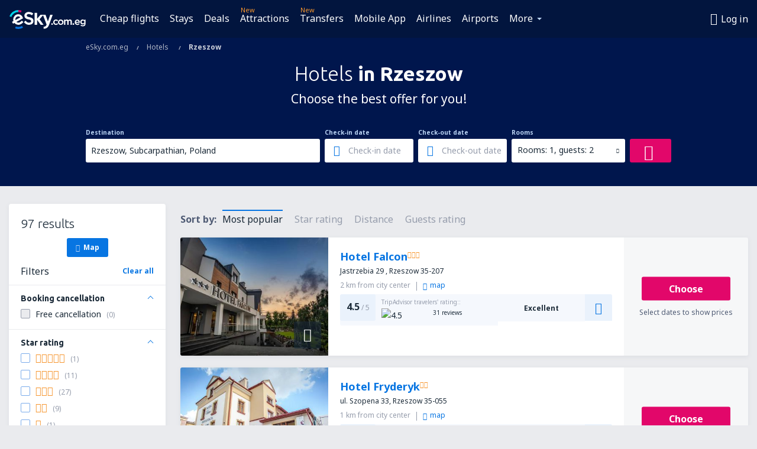

--- FILE ---
content_type: text/html; charset=utf-8
request_url: https://www.google.com/recaptcha/api2/aframe
body_size: 164
content:
<!DOCTYPE HTML><html><head><meta http-equiv="content-type" content="text/html; charset=UTF-8"></head><body><script nonce="b7ulAWuywATzaI53h2x6yg">/** Anti-fraud and anti-abuse applications only. See google.com/recaptcha */ try{var clients={'sodar':'https://pagead2.googlesyndication.com/pagead/sodar?'};window.addEventListener("message",function(a){try{if(a.source===window.parent){var b=JSON.parse(a.data);var c=clients[b['id']];if(c){var d=document.createElement('img');d.src=c+b['params']+'&rc='+(localStorage.getItem("rc::a")?sessionStorage.getItem("rc::b"):"");window.document.body.appendChild(d);sessionStorage.setItem("rc::e",parseInt(sessionStorage.getItem("rc::e")||0)+1);localStorage.setItem("rc::h",'1768803017089');}}}catch(b){}});window.parent.postMessage("_grecaptcha_ready", "*");}catch(b){}</script></body></html>

--- FILE ---
content_type: image/svg+xml
request_url: https://static1.eskypartners.com/logos/eskycom_eg_white.svg
body_size: 5056
content:
<svg id="Warstwa_1" data-name="Warstwa 1" xmlns="http://www.w3.org/2000/svg" width="129.18" height="32" viewBox="0 0 129.18 32"><defs><style>.cls-1{fill:#fff;}.cls-2{fill:#e2076a;}.cls-3{fill:#00d2e8;}.cls-4{fill:#0775e2;}</style></defs><title>esky_com_eg_white</title><path class="cls-1" d="M40.75,18.32v-.06c-.09-3.24-2-5.06-6.52-6.07-4.15-.94-4.86-1.56-4.9-3V9.16c0-1.38,1.23-2.34,3.16-2.39a9.17,9.17,0,0,1,5.62,2l.14.1,2.07-3.11-.13-.09a11.67,11.67,0,0,0-7.32-2.45h-.42c-4.29.12-7.21,2.76-7.11,6.42v.06a5.29,5.29,0,0,0,2,4.31,11.54,11.54,0,0,0,5.28,1.88c2.69.43,4.13,1.43,4.17,2.88v.06c0,1.49-1.31,2.49-3.45,2.55a6.83,6.83,0,0,1-1.22-.05c-2.36-.45-3-1.24-4.58-3.15L27.38,18l-2.87,2.36.13.16c1.4,1.7,3.62,4,6.8,4.35a12.69,12.69,0,0,0,1.56.1h.33c4.62-.13,7.54-2.73,7.42-6.61"/><path class="cls-1" d="M69.1,8,65.17,19.22l-4-11.1,0-.13H52.67l-5.88,6.76V4.84H42.53V24.93h4.26V16.46l6.07,8.4,0,.07h4.92L51,15.57,57,8.8l6,15.93,0,.07c-.89,1.86-2,3.5-5,3.5h-.17v3.37H58c6.65,0,8.28-4.34,9.85-8.54L68.26,22,73.29,8Z"/><path class="cls-2" d="M19.4,4.08a12.79,12.79,0,0,0-4.34-.76V0a16,16,0,0,1,5.48,1Z"/><path class="cls-3" d="M3.12,11.68,0,10.55A16,16,0,0,1,15.05,0V3.32A12.73,12.73,0,0,0,3.12,11.68Z"/><path class="cls-1" d="M23.57,20.31l-2.65-2.4c-2.23,2.47-3.79,3.43-5.7,3.44a5.29,5.29,0,0,1-3.46-1.26L23,14l-.47-1.42A8.12,8.12,0,0,0,9.15,9.44,9.11,9.11,0,0,0,6.32,16a8.52,8.52,0,0,0,.39,2.64L4.35,19.94l1.7,3.14,2.39-1.27a9,9,0,0,0,6.78,3.13,8.85,8.85,0,0,0,1.71-.17h0a8.78,8.78,0,0,0,4.2-2.08,30.28,30.28,0,0,0,2.44-2.38M9.89,16a5.52,5.52,0,0,1,1.71-4,4.76,4.76,0,0,1,3.28-1.34h.25a4.36,4.36,0,0,1,3.27,1.75L10,17a5,5,0,0,1-.09-1"/><path class="cls-4" d="M15.05,32a15.81,15.81,0,0,1-5.46-1l1.13-3.12a12.45,12.45,0,0,0,4.33.76A12.69,12.69,0,0,0,21.37,27L23,29.87A16.05,16.05,0,0,1,15.05,32Z"/><rect class="cls-1" x="71.04" y="22.44" width="2.45" height="2.52"/><path class="cls-1" d="M81,22.23a4.67,4.67,0,0,1-1,.76,2.56,2.56,0,0,1-2.2.08,2.53,2.53,0,0,1-.79-.58,2.6,2.6,0,0,1-.51-.85,3.06,3.06,0,0,1-.18-1.06,3,3,0,0,1,.18-1,2.77,2.77,0,0,1,.5-.85,2.33,2.33,0,0,1,.75-.57,2.11,2.11,0,0,1,1-.22,2.37,2.37,0,0,1,1.22.29,4.86,4.86,0,0,1,1,.76L81,19l1.33-1.44,0-.06a4.81,4.81,0,0,0-1.44-1.09A4.5,4.5,0,0,0,78.78,16a4.59,4.59,0,0,0-1.82.37,4.73,4.73,0,0,0-1.45,1,4.78,4.78,0,0,0-1,1.46,4.59,4.59,0,0,0-.34,1.78,4.45,4.45,0,0,0,.34,1.76,4.73,4.73,0,0,0,1,1.45,4.65,4.65,0,0,0,1.44,1,4.71,4.71,0,0,0,1.81.35,4.4,4.4,0,0,0,2.11-.45,5.42,5.42,0,0,0,1.47-1.19l0-.05-1.3-1.29Z"/><path class="cls-1" d="M90.28,17.35a4.67,4.67,0,0,0-1.47-1A4.79,4.79,0,0,0,86.94,16a4.71,4.71,0,0,0-1.86.37,4.47,4.47,0,0,0-1.48,1,4.48,4.48,0,0,0-1.33,3.24,4.45,4.45,0,0,0,.34,1.76,4.56,4.56,0,0,0,2.45,2.43,4.91,4.91,0,0,0,1.85.35,4.69,4.69,0,0,0,3.36-1.35,4.5,4.5,0,0,0,1-1.45,4.41,4.41,0,0,0,.36-1.77,4.59,4.59,0,0,0-.35-1.78A4.35,4.35,0,0,0,90.28,17.35Zm-3.34,5.93a2.41,2.41,0,0,1-1.81-.79,2.57,2.57,0,0,1-.52-.86,2.87,2.87,0,0,1-.19-1.05,3,3,0,0,1,.17-1,2.42,2.42,0,0,1,.5-.85,2.5,2.5,0,0,1,.79-.57,2.47,2.47,0,0,1,1-.22,2.47,2.47,0,0,1,1.83.8,2.79,2.79,0,0,1,.52.86,2.84,2.84,0,0,1,.19,1.05,3.19,3.19,0,0,1-.17,1h0a2.71,2.71,0,0,1-.5.84,2.41,2.41,0,0,1-1.84.79Z"/><path class="cls-1" d="M102.74,16a3.44,3.44,0,0,0-1.73.43,4.57,4.57,0,0,0-1.17,1,2.76,2.76,0,0,0-1-1A2.87,2.87,0,0,0,97.27,16a3.22,3.22,0,0,0-.91.13,2.65,2.65,0,0,0-.74.35A3.07,3.07,0,0,0,95,17a3.79,3.79,0,0,0-.31.37V16.19H92.58V25h2.15V20.05a2.22,2.22,0,0,1,.48-1.52A1.63,1.63,0,0,1,96.48,18a1.55,1.55,0,0,1,1.22.5A2.26,2.26,0,0,1,98.13,20v5h2.15V20a2.2,2.2,0,0,1,.49-1.53A1.69,1.69,0,0,1,102,18a1.55,1.55,0,0,1,1.22.5,2.34,2.34,0,0,1,.43,1.51v5h2.15V19.39a3.58,3.58,0,0,0-.82-2.5A3,3,0,0,0,102.74,16Z"/><rect class="cls-1" x="107.13" y="22.44" width="2.45" height="2.52"/><path class="cls-1" d="M118.17,17.43a3.75,3.75,0,0,0-1.32-1,4.36,4.36,0,0,0-3.56,0,4.14,4.14,0,0,0-1.35,1,4.46,4.46,0,0,0-.89,1.45,5,5,0,0,0-.32,1.77,4.9,4.9,0,0,0,.35,1.87,4.19,4.19,0,0,0,1,1.43,4.27,4.27,0,0,0,1.42.93,4.72,4.72,0,0,0,1.77.33,4.49,4.49,0,0,0,2.08-.45,4.68,4.68,0,0,0,1.5-1.19l0-.06-1.27-1.13,0,.05a4.11,4.11,0,0,1-1,.76,3,3,0,0,1-1.24.25,2.35,2.35,0,0,1-1.57-.55,2.5,2.5,0,0,1-.81-1.47h6.3v-.08a2.64,2.64,0,0,0,0-.28,2.17,2.17,0,0,0,0-.26,6.27,6.27,0,0,0-.26-1.8A4.53,4.53,0,0,0,118.17,17.43Zm-3.17.36a2,2,0,0,1,.84.17,2.09,2.09,0,0,1,.63.46,2.43,2.43,0,0,1,.43.69,3.42,3.42,0,0,1,.19.78h-4.23a2.83,2.83,0,0,1,.69-1.5A1.92,1.92,0,0,1,115,17.79Z"/><path class="cls-1" d="M127,16.19v1.17a5.34,5.34,0,0,0-1.09-.9,3.44,3.44,0,0,0-1.84-.45,4,4,0,0,0-1.49.29,3.82,3.82,0,0,0-1.28.81,3.9,3.9,0,0,0-.89,1.3,4.75,4.75,0,0,0,0,3.48,3.9,3.9,0,0,0,.89,1.3,3.72,3.72,0,0,0,1.27.81,4.24,4.24,0,0,0,1.5.27,3.44,3.44,0,0,0,1.82-.45,4.82,4.82,0,0,0,1.13-1v.44a2.55,2.55,0,0,1-.68,1.92,2.74,2.74,0,0,1-2,.65,5.18,5.18,0,0,1-1.61-.24,6.45,6.45,0,0,1-1.41-.66l-.08-.05-.8,1.63.06,0a7.4,7.4,0,0,0,3.89,1,5.13,5.13,0,0,0,3.47-1.08,4.33,4.33,0,0,0,1.24-3.4V16.19Zm-3.33,6.08a2.17,2.17,0,0,1-1.25-1.2,2.18,2.18,0,0,1-.19-.93,2.35,2.35,0,0,1,.18-.94,2.16,2.16,0,0,1,.5-.72,2.3,2.3,0,0,1,.75-.46,2.52,2.52,0,0,1,.93-.17,2.7,2.7,0,0,1,.94.17,2.33,2.33,0,0,1,.78.46,2.18,2.18,0,0,1,.53.73,2.23,2.23,0,0,1,.19.94,2.15,2.15,0,0,1-.19.93,2.31,2.31,0,0,1-1.31,1.19A2.7,2.7,0,0,1,123.71,22.27Z"/></svg>